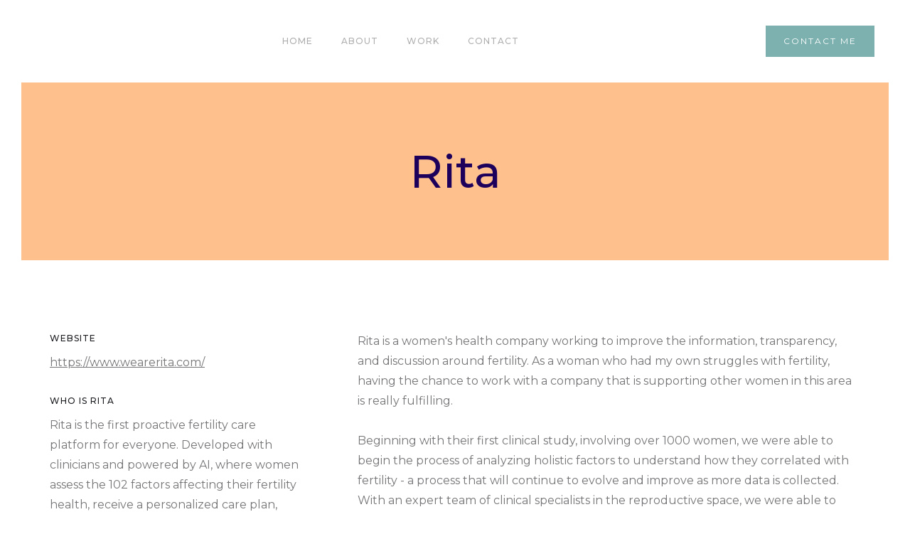

--- FILE ---
content_type: text/html; charset=utf-8
request_url: https://katieannbaker.com/work/rita-project-spotlight
body_size: 3121
content:
<!DOCTYPE html><!--  This site was created in Webflow. https://www.webflow.com  -->
<!--  Last Published: Thu Apr 06 2023 18:13:48 GMT+0000 (Coordinated Universal Time)  -->
<html data-wf-page="642c8ce6e0feae2ba4482463" data-wf-site="642c8ce6e0feae4684482453">
<head>
  <meta charset="utf-8">
  <title>Rita Project Spotlight</title>
  <meta content="Rita is the first proactive fertility care platform for everyone. Developed with clinicians and powered by AI, where women assess the 102 factors affecting their fertility health, receive a personalized care plan, and address any issues as early as possible." name="description">
  <meta content="Rita Project Spotlight" property="og:title">
  <meta content="Rita is the first proactive fertility care platform for everyone. Developed with clinicians and powered by AI, where women assess the 102 factors affecting their fertility health, receive a personalized care plan, and address any issues as early as possible." property="og:description">
  <meta content="Rita Project Spotlight" property="twitter:title">
  <meta content="Rita is the first proactive fertility care platform for everyone. Developed with clinicians and powered by AI, where women assess the 102 factors affecting their fertility health, receive a personalized care plan, and address any issues as early as possible." property="twitter:description">
  <meta property="og:type" content="website">
  <meta content="summary_large_image" name="twitter:card">
  <meta content="width=device-width, initial-scale=1" name="viewport">
  <link href="/static/css/normalize.css" rel="stylesheet" type="text/css">
  <link href="/static/css/webflow.css" rel="stylesheet" type="text/css">
  <link href="/static/css/katies-consulting-site.webflow.css" rel="stylesheet" type="text/css">
  <link href="https://fonts.googleapis.com" rel="preconnect">
  <link href="https://fonts.gstatic.com" rel="preconnect" crossorigin="anonymous">
  <script src="https://ajax.googleapis.com/ajax/libs/webfont/1.6.26/webfont.js" type="text/javascript"></script>
  <script type="text/javascript">WebFont.load({  google: {    families: ["Montserrat:100,100italic,200,200italic,300,300italic,400,400italic,500,500italic,600,600italic,700,700italic,800,800italic,900,900italic","Lato:100,100italic,300,300italic,400,400italic,700,700italic,900,900italic"]  }});</script>
  <!-- [if lt IE 9]><script src="https://cdnjs.cloudflare.com/ajax/libs/html5shiv/3.7.3/html5shiv.min.js" type="text/javascript"></script><![endif] -->
  <script type="text/javascript">!function(o,c){var n=c.documentElement,t=" w-mod-";n.className+=t+"js",("ontouchstart"in o||o.DocumentTouch&&c instanceof DocumentTouch)&&(n.className+=t+"touch")}(window,document);</script>
  <link href="/static/images/favicon.ico" rel="shortcut icon" type="image/x-icon">
  <link href="/static/images/webclip.png" rel="apple-touch-icon">
</head>
<body>
  <div data-collapse="medium" data-animation="default" data-duration="400" data-easing="ease" data-easing2="ease" role="banner" class="navigation w-nav">
    <div class="navigation-wrap">
      <a href="/" class="logo-link w-nav-brand"></a>
      <div class="menu">
        <nav role="navigation" class="navigation-items navigation-item w-nav-menu">
          <a href="/" class="navigation-item w-inline-block">Home</a>
          <a href="/about" class="navigation-item w-nav-link">About</a>
          <a href="/projects" class="navigation-item w-nav-link">Work</a>
          <a href="/contact" class="navigation-item w-nav-link">Contact</a>
        </nav>
        <div class="menu-button w-nav-button"><img src="/static/images/menu-icon_1menu-icon.png" width="22" alt="" class="menu-icon"></div>
      </div>
      <a href="/contact" class="button cc-contact-us w-inline-block">
        <div>Contact Me</div>
      </a>
    </div>
  </div>
  <div class="section cc-home-wrap">
    <div class="project-overview-header cc-project-2-header">
      <div class="intro-content">
        <div class="heading-jumbo rita">Rita<br></div>
      </div>
    </div>
  </div>
  <div class="section">
    <div class="container">
      <div class="w-layout-grid project-details-grid">
        <div id="w-node-_421df62a-c217-12af-eee8-27f88a387918-a4482463">
          <div class="details-wrap">
            <div class="label">Website</div>
            <a href="https://www.wearerita.com/" target="_blank" class="w-inline-block">
              <div class="paragraph-light">https://www.wearerita.com/</div>
            </a>
          </div>
          <div class="details-wrap">
            <div class="label">WHO Is Rita</div>
            <div class="paragraph-light">Rita is the first proactive fertility care platform for everyone. Developed with clinicians and powered by AI, where women assess the 102 factors affecting their fertility health, receive a personalized care plan, and address any issues as early as possible.</div>
          </div>
        </div>
        <div id="w-node-_421df62a-c217-12af-eee8-27f88a387928-a4482463" class="paragraph-light">Rita is a women&#x27;s health company working to improve the information, transparency, and discussion around fertility. As a woman who had my own struggles with fertility, having the chance to work with a company that is supporting other women in this area is really fulfilling.<br>‍<br>Beginning with their first clinical study, involving over 1000 women, we were able to begin the process of analyzing holistic factors to understand how they correlated with fertility - a process that will continue to evolve and improve as more data is collected. With an expert team of clinical specialists in the reproductive space, we were able to create a set of 102 factors, derived from this questionnaire and based on the latest scientific knowledge, and produce actionable next steps for women who are starting or struggling with their journey.<br><br>We were also able to identify multifactorial patterns that were associated with various levels of difficulty with fertility. This is the early stages of looking at female health through a broader lens, while also getting the benefit of AI to locate low level patterns. In conjunction with the medical expertise, this work has the potential to offer a lot of insights into a process that can feel unclear and confusing to those going through it.<br><br>The breadth of this data comes with its own set of challenges, especially when it comes to interpretability. This is something that will improve as more data is collected, and Rita&#x27;s product MVP is set up to do exactly that. They have launched an application that gives women access to a personalized care plan using the 102 factors that they developed. Through this application, they will be able to continue to collect holistic data throughout the fertility journey and use this data to further improve the insights that they provide to their users.<br><br>I&#x27;m incredibly grateful to have been able to be a part of this product. I lead the original clinical study, analyzed and model the data directly, and created a backend system that supports the insights - the factor definitions produced, as well as the probabilistic model used to assess the likelihood of challenges. The nature of this product, in that the factor definitions and modeling approach is expected to quickly evolve through continued iterations, created a fun challenge in how the backend system needed to be designed. Extensible code and externalizing logical definitions as metadata will enable the company, and the interpretation of its customers data, to quickly adapt to new insights.<br><br>I&#x27;m excited for all of the ways that this company will improve women&#x27;s health and empower those that are reproductively able with information!<br>‍</div>
      </div>
    </div>
  </div>
  <div class="section">
    <div class="container"></div>
  </div>
  <div class="section cc-cta">
    <div class="container">
      <div class="cta-wrap">
        <div>
          <div class="cta-text">
            <div class="heading-jumbo-small">Want help getting more out of your data?<br></div>
            <div class="paragraph-bigger cc-bigger-light">I&#x27;d love to help you incorporate best data practices into your business and help you meet your data goals!<br></div>
          </div>
          <a href="/contact" class="button cc-jumbo-button w-inline-block">
            <div>Start Now</div>
          </a>
        </div>
      </div>
    </div>
  </div>
  <div class="section">
    <div class="w-container"></div>
    <div class="container"></div>
  </div>
  <script src="https://d3e54v103j8qbb.cloudfront.net/js/jquery-3.5.1.min.dc5e7f18c8.js?site=642c8ce6e0feae4684482453" type="text/javascript" integrity="sha256-9/aliU8dGd2tb6OSsuzixeV4y/faTqgFtohetphbbj0=" crossorigin="anonymous"></script>
  <script src="/static/js/webflow.js" type="text/javascript"></script>
  <!-- [if lte IE 9]><script src="https://cdnjs.cloudflare.com/ajax/libs/placeholders/3.0.2/placeholders.min.js"></script><![endif] -->
<script defer src="https://static.cloudflareinsights.com/beacon.min.js/vcd15cbe7772f49c399c6a5babf22c1241717689176015" integrity="sha512-ZpsOmlRQV6y907TI0dKBHq9Md29nnaEIPlkf84rnaERnq6zvWvPUqr2ft8M1aS28oN72PdrCzSjY4U6VaAw1EQ==" data-cf-beacon='{"version":"2024.11.0","token":"315cf00ad23f439fb2cefeb24fb951cf","r":1,"server_timing":{"name":{"cfCacheStatus":true,"cfEdge":true,"cfExtPri":true,"cfL4":true,"cfOrigin":true,"cfSpeedBrain":true},"location_startswith":null}}' crossorigin="anonymous"></script>
</body>
</html>

--- FILE ---
content_type: text/css; charset=utf-8
request_url: https://katieannbaker.com/static/css/katies-consulting-site.webflow.css
body_size: 5527
content:
.w-layout-grid {
  display: -ms-grid;
  display: grid;
  grid-auto-columns: 1fr;
  -ms-grid-columns: 1fr 1fr;
  grid-template-columns: 1fr 1fr;
  -ms-grid-rows: auto auto;
  grid-template-rows: auto auto;
  grid-row-gap: 16px;
  grid-column-gap: 16px;
}



body {
  font-family: Montserrat, sans-serif;
  color: #1a1b1f;
  font-size: 16px;
  line-height: 28px;
  font-weight: 400;
}

h1 {
  margin-top: 20px;
  margin-bottom: 15px;
  font-size: 44px;
  line-height: 62px;
  font-weight: 400;
}

h2 {
  margin-top: 10px;
  margin-bottom: 10px;
  font-size: 36px;
  line-height: 50px;
  font-weight: 400;
}

h3 {
  margin-top: 10px;
  margin-bottom: 10px;
  font-size: 30px;
  line-height: 46px;
  font-weight: 400;
}

h4 {
  margin-top: 10px;
  margin-bottom: 10px;
  font-size: 24px;
  line-height: 38px;
  font-weight: 400;
}

h5 {
  margin-top: 10px;
  margin-bottom: 10px;
  font-size: 20px;
  line-height: 34px;
  font-weight: 500;
}

h6 {
  margin-top: 10px;
  margin-bottom: 10px;
  font-size: 16px;
  line-height: 28px;
  font-weight: 500;
}

p {
  margin-bottom: 10px;
}

a {
  display: block;
  transition: opacity 200ms ease;
  color: #1a1b1f;
  text-decoration: underline;
}

a:hover {
  color: #32343a;
}

a:active {
  color: #43464d;
}

ul {
  margin-top: 20px;
  margin-bottom: 10px;
  padding-left: 40px;
  list-style-type: disc;
}

li {
  margin-bottom: 10px;
}

img {
  display: block;
}

label {
  margin-bottom: 10px;
  font-size: 12px;
  line-height: 20px;
  font-weight: 500;
  letter-spacing: 1px;
  text-transform: uppercase;
}

blockquote {
  margin-top: 25px;
  margin-bottom: 25px;
  padding: 15px 30px;
  border-left: 5px solid #e2e2e2;
  font-size: 20px;
  line-height: 34px;
}

figcaption {
  margin-top: 5px;
  opacity: 1;
  font-size: 14px;
  line-height: 26px;
  text-align: center;
}

.divider {
  height: 1px;
  background-color: #eee;
}

.styleguide-content-wrap {
  text-align: center;
}

.section {
  margin-right: 30px;
  margin-left: 30px;
}

.section.cc-cta {
  padding-right: 80px;
  padding-left: 80px;
  background-color: #f4f4f4;
}

.styleguide-block {
  display: block;
  margin-top: 80px;
  margin-bottom: 80px;
  flex-direction: column;
  align-items: center;
  text-align: left;
}

.container {
  width: 100%;
  max-width: 1140px;
  margin-right: auto;
  margin-left: auto;
}

.paragraph-tiny {
  font-size: 12px;
  line-height: 20px;
}

.paragraph-bigger {
  margin-bottom: 10px;
  opacity: 1;
  font-size: 20px;
  line-height: 34px;
  font-weight: 400;
}

.paragraph-bigger.cc-bigger-light {
  opacity: 0.6;
}

.paragraph-bigger.cc-bigger-white-light {
  opacity: 0.6;
}

.button {
  padding: 12px 25px;
  border-radius: 0px;
  background-color: #7cb1af;
  transition: background-color 400ms ease, opacity 400ms ease, color 400ms ease;
  color: #fff;
  font-size: 12px;
  line-height: 20px;
  letter-spacing: 2px;
  text-decoration: none;
  text-transform: uppercase;
}

.button:hover {
  background-color: #6b8086;
  color: #fff;
}

.button:active {
  background-color: #a5a6a7;
}

.button:disabled {
  background-color: #6b8086;
  color: #fff;
}

.button.cc-jumbo-button {
  padding: 16px 35px;
  font-size: 14px;
  line-height: 26px;
}

.button.cc-jumbo-button.cc-jumbo-white {
  background-color: #fff;
  color: #000;
}

.button.cc-jumbo-button.cc-jumbo-white:hover {
  background-color: #f1f1f1;
}

.button.cc-jumbo-button.cc-jumbo-white:active {
  background-color: #e1e1e1;
}

.button.cc-contact-us {
  position: relative;
  z-index: 5;
  background-color: #7cb1af;
}

.button.cc-white-button {
  padding: 16px 35px;
  background-color: #fff;
  color: #202020;
  font-size: 14px;
  line-height: 26px;
}

.button.cc-white-button:hover {
  background-color: hsla(0, 0%, 100%, 0.8);
}

.button.cc-white-button:active {
  background-color: hsla(0, 0%, 100%, 0.9);
}

.label {
  margin-bottom: 10px;
  font-size: 12px;
  line-height: 20px;
  font-weight: 500;
  letter-spacing: 1px;
  text-transform: uppercase;
}

.label.cc-styleguide-label {
  margin-bottom: 25px;
}

.label.cc-light {
  opacity: 0.6;
}

.label.cc-blog-date {
  margin-top: 20px;
  opacity: 0.6;
}

.heading-jumbo-tiny {
  margin-top: 10px;
  margin-bottom: 10px;
  font-size: 18px;
  line-height: 32px;
  font-weight: 500;
  text-transform: uppercase;
}

.rich-text {
  width: 70%;
  margin-right: auto;
  margin-bottom: 100px;
  margin-left: auto;
}

.rich-text p {
  margin-top: 15px;
  margin-bottom: 25px;
  opacity: 0.6;
}

.rich-text figcaption {
  opacity: 0.6;
}

.rich-text figure {
  margin-top: 25px;
  padding-bottom: 20px;
}

.paragraph-light {
  opacity: 0.6;
}

.heading-jumbo {
  margin-top: 10px;
  margin-bottom: 10px;
  font-family: Montserrat, sans-serif;
  color: #fff;
  font-size: 64px;
  line-height: 80px;
  font-weight: 500;
  text-transform: none;
}

.heading-jumbo.rita {
  font-family: Montserrat, sans-serif;
  color: #1d005b;
}

.heading-jumbo-small {
  margin-top: 10px;
  margin-bottom: 15px;
  color: #1a1b1f;
  font-size: 36px;
  line-height: 50px;
  font-weight: 400;
  text-transform: none;
}

.styleguide-button-wrap {
  margin-top: 10px;
  margin-bottom: 10px;
}

.styleguide-header-wrap {
  display: flex;
  height: 460px;
  padding: 30px;
  flex-direction: column;
  justify-content: center;
  align-items: center;
  background-color: #1a1b1f;
  color: #fff;
  text-align: center;
}

.paragraph-small {
  font-size: 14px;
  line-height: 26px;
}

.logo-link {
  z-index: 1;
}

.logo-link:hover {
  opacity: 0.8;
}

.logo-link:active {
  opacity: 0.7;
}

.menu {
  position: relative;
  left: 0%;
  top: 0%;
  right: 0%;
  bottom: 0%;
  z-index: 0;
  display: flex;
  justify-content: center;
  align-items: center;
}

.navigation-wrap {
  position: relative;
  display: flex;
  justify-content: space-between;
  align-items: center;
  flex: 1;
}

.navigation {
  display: flex;
  padding: 30px 50px;
  align-items: center;
  background-color: transparent;
}

.navigation-item {
  position: relative;
  padding: 9px 20px;
  opacity: 0.6;
  font-size: 12px;
  line-height: 20px;
  font-weight: 500;
  letter-spacing: 1px;
  text-decoration: none;
  text-transform: uppercase;
}

.navigation-item:hover {
  opacity: 0.9;
}

.navigation-item:active {
  opacity: 0.8;
}

.navigation-item.w--current {
  opacity: 1;
  color: #1a1b1f;
  font-weight: 600;
}

.navigation-item.w--current:hover {
  opacity: 0.8;
  color: #32343a;
}

.navigation-item.w--current:active {
  opacity: 0.7;
  color: #32343a;
}

.logo-image {
  display: block;
}

.navigation-items {
  display: flex;
  justify-content: center;
  align-items: center;
  flex: 0 0 auto;
}

.footer-wrap {
  display: flex;
  padding-top: 70px;
  padding-bottom: 70px;
  justify-content: center;
  align-items: center;
}

.webflow-link {
  display: flex;
  align-items: center;
  opacity: 0.5;
  transition: opacity 400ms ease;
  text-decoration: none;
}

.webflow-link:hover {
  opacity: 1;
}

.webflow-link:active {
  opacity: 0.8;
}

.webflow-logo-tiny {
  margin-top: -2px;
  margin-right: 8px;
}

.cta-text {
  width: 70%;
  margin-right: auto;
  margin-bottom: 35px;
  margin-left: auto;
}

.cta-wrap {
  display: flex;
  padding-top: 110px;
  padding-bottom: 120px;
  justify-content: center;
  text-align: center;
}

.intro-header {
  display: flex;
  height: 620px;
  margin-bottom: 100px;
  justify-content: center;
  align-items: center;
  background-color: #f4f4f4;
  background-image: linear-gradient(162deg, #7cb1af 28%, #fff);
  color: #fff;
}

.intro-header.cc-subpage {
  height: 250px;
  background-color: transparent;
  background-image: linear-gradient(162deg, #7cb1af 28%, #fff);
  color: #fff;
  background-clip: border-box;
  -webkit-text-fill-color: inherit;
}

.intro-content {
  width: 70%;
  max-width: 1140px;
  text-align: center;
}

.intro-content.cc-homepage {
  margin-bottom: 20px;
}

.motto-wrap {
  width: 80%;
  margin-right: auto;
  margin-bottom: 85px;
  margin-left: auto;
  text-align: center;
}

.about-story-wrap {
  width: 80%;
  margin: 80px auto;
  text-align: center;
}

.our-services-grid {
  margin-bottom: 120px;
  margin-left: 0px;
  grid-column-gap: 20px;
  grid-row-gap: 20px;
  -ms-grid-rows: auto 20px auto;
      grid-template-areas: ". . ."
    ". . .";
  -ms-grid-columns: 1fr 20px 1fr 20px 1fr;
  grid-template-columns: 1fr 1fr 1fr;
}

.section-heading-wrap {
  margin-top: 80px;
  margin-bottom: 80px;
  text-align: center;
}

.service-icon {
  position: static;
  display: block;
  margin-bottom: 30px;
  float: none;
  color: #1a1b1f;
  text-align: left;
}

.service-icon.tribe {
  padding-right: 10px;
  padding-left: 10px;
}

.service-icon.m2catalyst {
  padding: 10px 20px;
}

.service-icon.bib {
  padding: 10px 20px;
}

.status-message {
  padding: 9px 30px;
  background-color: #202020;
  color: #fff;
  font-size: 14px;
  line-height: 26px;
  text-align: center;
}

.status-message.cc-success-message {
  background-color: #12b878;
}

.status-message.cc-error-message {
  background-color: #db4b68;
}

.status-message.cc-no-data {
  display: block;
  width: 70%;
  margin: 100px auto;
}

.contact-form-wrap {
  padding: 45px 50px 50px;
  border-style: solid;
  border-width: 1px;
  border-color: #eee;
}

.contact-form-grid {
  margin-top: 100px;
  margin-bottom: 100px;
  align-items: start;
  grid-column-gap: 80px;
  grid-row-gap: 30px;
      grid-template-areas: ". .";
  -ms-grid-columns: 2.5fr 80px 1fr;
  grid-template-columns: 2.5fr 1fr;
  -ms-grid-rows: auto;
  grid-template-rows: auto;
}

.details-wrap {
  margin-bottom: 30px;
}

.get-in-touch-form {
  display: flex;
  flex-direction: column;
}

.text-field {
  margin-bottom: 18px;
  padding: 21px 20px;
  border: 1px solid #e4e4e4;
  border-radius: 0px;
  transition: border-color 400ms ease;
  font-size: 14px;
  line-height: 26px;
}

.text-field:hover {
  border-color: #e3e6eb;
}

.text-field:active {
  border-color: #43464d;
}

.text-field:focus {
  border-color: #43464d;
}

.text-field::-moz-placeholder {
  color: rgba(50, 52, 58, 0.4);
}

.text-field::-ms-input-placeholder {
  color: rgba(50, 52, 58, 0.4);
}

.text-field::placeholder {
  color: rgba(50, 52, 58, 0.4);
}

.text-field.cc-contact-field {
  margin-bottom: 25px;
}

.text-field.cc-textarea {
  height: 200px;
  padding-top: 12px;
}

.contact-form {
  display: flex;
  width: 100%;
  margin-right: auto;
  margin-bottom: 0px;
  margin-left: auto;
  flex-direction: column;
  align-items: stretch;
}

.contact-form-heading-wrap {
  margin-bottom: 40px;
}

.contact-heading {
  margin-top: 0px;
  margin-bottom: 15px;
  font-weight: 400;
}

.map {
  height: 460px;
  margin-bottom: 100px;
  line-height: 20px;
}

.contact-team-name-wrap {
  margin-bottom: 30px;
}

.our-contacts {
  margin-bottom: 120px;
  grid-column-gap: 80px;
  grid-row-gap: 60px;
      grid-template-areas: ". . .";
  -ms-grid-columns: 1fr 80px 1fr 80px 1fr;
  grid-template-columns: 1fr 1fr 1fr;
  -ms-grid-rows: auto;
  grid-template-rows: auto;
  text-align: center;
}

.contact-team-details-wrap {
  margin-top: 30px;
}

.contact-team-pic {
  height: 150px;
  margin-bottom: 30px;
  background-color: #f4f4f4;
}

.team-pic {
  width: 100%;
  height: 420px;
  margin-bottom: 40px;
  background-color: #f4f4f4;
}

.team-members {
  margin-bottom: 60px;
  grid-column-gap: 30px;
  grid-row-gap: 30px;
  -ms-grid-rows: auto 30px auto;
      grid-template-areas: ". . ."
    ". . .";
  -ms-grid-columns: 1fr 30px 1fr 30px 1fr;
  grid-template-columns: 1fr 1fr 1fr;
}

.team-member-title-wrap {
  display: flex;
  width: 100%;
  margin-bottom: 60px;
  flex-direction: column;
  justify-content: center;
  align-items: center;
}

.team-member-name {
  margin-bottom: 5px;
  opacity: 1;
  font-size: 20px;
  line-height: 34px;
  font-weight: 400;
}

.project-cover-pic {
  width: auto;
  padding: 20px 60px;
  background-color: transparent;
  text-align: left;
}

.project-cover-pic.botkeeper {
  width: auto;
  height: 200px;
  background-color: transparent;
  text-align: left;
}

.project-cover-pic.rita {
  width: auto;
  height: 200px;
  padding: 0px;
}

.projects-grid {
  margin-bottom: 60px;
  grid-column-gap: 30px;
  grid-row-gap: 30px;
      grid-template-areas: "Area";
  -ms-grid-columns: 1fr;
  grid-template-columns: 1fr;
  -ms-grid-rows: auto 30px auto;
  grid-template-rows: auto auto;
}

.project-name-wrap {
  display: flex;
  width: 100%;
  margin-bottom: 0px;
  flex-direction: column;
  justify-content: center;
  align-items: center;
  text-align: center;
}

.project-name-link {
  margin-bottom: 0px;
  font-size: 20px;
  line-height: 34px;
  font-weight: 400;
  text-decoration: none;
}

.project-name-link:hover {
  opacity: 0.8;
}

.project-name-link:active {
  opacity: 0.7;
}

.project-cover-link {
  overflow: visible;
  width: 100%;
  min-width: 100%;
  margin-bottom: 40px;
}

.project-cover-link:hover {
  opacity: 0.8;
}

.project-cover-link:active {
  opacity: 0.7;
}

.project-overview-header {
  display: flex;
  height: 250px;
  margin-bottom: 100px;
  justify-content: center;
  align-items: center;
  background-color: #0781aa;
  color: #fff;
}

.project-overview-header.cc-project-2-header {
  background-color: #fec08d;
}

.project-overview-header.cc-project-3-header {
  background-image: url('../images/portfolio-3---wide.svg');
  background-size: cover;
}

.project-details-grid {
  margin-top: 100px;
  margin-bottom: 100px;
  align-items: start;
  grid-column-gap: 80px;
  grid-row-gap: 30px;
      grid-template-areas: ". .";
  -ms-grid-columns: 1fr 80px 2fr;
  grid-template-columns: 1fr 2fr;
  -ms-grid-rows: auto;
  grid-template-rows: auto;
}

.project-pics {
  margin-bottom: 120px;
}

.detail-image {
  width: 100%;
  margin-bottom: 30px;
}

.blog-detail-header-wrap {
  width: 70%;
  margin: 60px auto;
}

.detail-header-image {
  display: block;
  width: auto;
  height: auto;
  margin-bottom: 60px;
  background-image: url('https://d3e54v103j8qbb.cloudfront.net/img/background-image.svg');
  background-position: 0px 0px;
  background-size: cover;
}

.detail-header-image.w--current {
  margin-bottom: 60px;
}

.blog-list-wrap {
  margin-bottom: 100px;
}

.blog-item {
  display: block;
  margin-right: auto;
  margin-bottom: 80px;
  margin-left: auto;
  flex-direction: column;
  justify-content: center;
  text-align: center;
}

.blog-preview-image {
  display: block;
  width: auto;
  height: auto;
  margin-bottom: 45px;
  background-image: url('https://d3e54v103j8qbb.cloudfront.net/img/background-image.svg');
  background-position: 0px 0px;
  background-size: cover;
  transition: opacity 600ms ease;
}

.blog-preview-image:hover {
  opacity: 0.8;
}

.blog-preview-image:active {
  opacity: 0.7;
}

.blog-summary-wrap {
  width: 70%;
  margin-right: auto;
  margin-bottom: 20px;
  margin-left: auto;
  text-align: left;
}

.blog-heading-link {
  margin-bottom: 10px;
  font-size: 30px;
  line-height: 46px;
  font-weight: 400;
  text-decoration: none;
}

.blog-heading-link:hover {
  opacity: 0.8;
}

.blog-heading-link:active {
  opacity: 0.7;
}

.contact-email-link {
  margin-bottom: 5px;
  opacity: 0.6;
}

.contact-email-link:hover {
  opacity: 1;
}

.contact-email-link:active {
  opacity: 0.8;
}

.protected-form {
  display: flex;
  flex-direction: column;
}

.protected-wrap {
  display: flex;
  padding-top: 90px;
  padding-bottom: 100px;
  justify-content: center;
}

.protected-heading {
  margin-bottom: 30px;
}

.utility-page-wrap {
  display: flex;
  width: 100vw;
  height: 100vh;
  max-height: 100%;
  max-width: 100%;
  padding: 30px;
  justify-content: center;
  align-items: center;
  color: #fff;
  text-align: center;
}

._404-wrap {
  display: flex;
  width: 100%;
  height: 100%;
  padding: 30px;
  flex-direction: column;
  justify-content: center;
  align-items: center;
  background-color: #f4f4f4;
  background-image: linear-gradient(162deg, #7cb1af 28%, #fff);
}

._404-content-wrap {
  margin-bottom: 20px;
}

.home-content-wrap {
  margin-top: 80px;
  margin-bottom: 120px;
}

.home-section-wrap {
  margin-bottom: 30px;
}

.section-heading {
  margin-top: 10px;
  margin-bottom: 20px;
  color: #1a1b1f;
  font-weight: 400;
}

.about-grid {
  margin-bottom: 80px;
  align-items: center;
  grid-column-gap: 80px;
  grid-row-gap: 30px;
      grid-template-areas: ". .";
  -ms-grid-columns: 1fr 80px 0.75fr;
  grid-template-columns: 1fr 0.75fr;
  -ms-grid-rows: auto;
  grid-template-rows: auto;
}

.about-grid.cc-about-2 {
      grid-template-areas: ". .";
  -ms-grid-columns: 2fr 1fr;
  grid-template-columns: 2fr 1fr;
}

.intro-text {
  width: 80%;
  margin-right: auto;
  margin-bottom: 35px;
  margin-left: auto;
}

.collection-wrap {
  display: flex;
  margin-right: -15px;
  margin-left: -15px;
  justify-content: center;
  flex-wrap: wrap;
  align-items: flex-start;
  align-content: flex-start;
}

.work-heading {
  margin-top: 10px;
  margin-bottom: 20px;
  color: #334747;
  font-weight: 400;
}

.blog-heading {
  margin-bottom: 60px;
  text-align: center;
}

.blog-preview-wrap {
  width: 33.33%;
  padding-right: 45px;
  padding-bottom: 30px;
  padding-left: 15px;
}

.collection-list-wrapper {
  margin-bottom: 120px;
}

.business-article-heading {
  margin-top: 10px;
  margin-bottom: 10px;
  font-size: 24px;
  line-height: 38px;
  font-weight: 500;
  text-decoration: none;
}

.business-article-heading:hover {
  opacity: 0.8;
}

.business-article-heading:active {
  opacity: 0.7;
}

._w-lightbox-caption {
  background-color: rgba(0, 0, 0, 0.6);
}

.body {
  font-family: Lato, sans-serif;
}

.text-block {
  color: #7cb1af;
}

.link-block {
  text-decoration: underline;
}

.image {
  overflow: visible;
  -o-object-fit: contain;
     object-fit: contain;
}

.client-grid {
  margin-bottom: 120px;
  margin-left: 0px;
  grid-column-gap: 20px;
  grid-row-gap: 20px;
  -ms-grid-rows: auto 20px auto;
      grid-template-areas: ". . ."
    ". . .";
  -ms-grid-columns: 1fr 20px 1fr 20px 1fr 20px 1fr;
  grid-template-columns: 1fr 1fr 1fr 1fr;
}

.div-block {
  background-color: #00445e;
}

.div-block.botkeeper {
  width: 100%;
  text-align: left;
}

.div-block-2 {
  width: 100%;
}

.container-2 {
  display: flex;
  overflow: visible;
  justify-content: center;
  align-items: center;
  background-color: #00445e;
  -o-object-fit: fill;
     object-fit: fill;
}

.container-3 {
  display: flex;
  justify-content: center;
  align-items: center;
  background-color: #fec08d;
}

.div-block-3 {
  width: 100%;
}

.container-4 {
  display: -ms-grid;
  display: grid;
  min-height: 0px;
  margin-bottom: 60px;
  grid-auto-columns: 1fr;
  grid-column-gap: 16px;
  grid-row-gap: 16px;
  -ms-grid-columns: 1fr 1fr 1fr;
  grid-template-columns: 1fr 1fr 1fr;
  -ms-grid-rows: auto;
  grid-template-rows: auto;
}

.heading {
  min-width: 24px;
}

@media screen and (max-width: 991px) {
  .section.cc-cta {
    padding-right: 0px;
    padding-left: 0px;
  }

  .styleguide-block {
    text-align: center;
  }

  .button {
    justify-content: center;
  }

  .button.cc-contact-us {
    display: none;
  }

  .heading-jumbo {
    font-size: 56px;
    line-height: 70px;
  }

  .logo-link.w--current {
    flex: 1;
  }

  .menu-icon {
    display: block;
  }

  .menu {
    position: static;
    margin-left: 30px;
  }

  .navigation-wrap {
    background-color: #fff;
  }

  .navigation {
    padding: 25px 30px;
  }

  .navigation-item {
    padding: 15px 30px;
    transition: background-color 400ms ease, opacity 400ms ease, color 400ms ease;
    text-align: center;
  }

  .navigation-item:hover {
    background-color: #f7f8f9;
  }

  .navigation-item:active {
    background-color: #eef0f3;
  }

  .menu-button {
    padding: 0px;
  }

  .menu-button.w--open {
    background-color: transparent;
  }

  .navigation-items {
    background-color: #fff;
  }

  .cta-text {
    width: auto;
  }

  .cta-wrap {
    width: auto;
    padding: 80px 50px 90px;
  }

  .our-services-grid {
    width: 80%;
    margin-right: auto;
    margin-left: auto;
        grid-template-areas: ". ."
      ". ."
      ". .";
    -ms-grid-columns: 1fr 1fr;
    grid-template-columns: 1fr 1fr;
    -ms-grid-rows: auto auto auto;
    grid-template-rows: auto auto auto;
    text-align: center;
  }

  .service-icon {
    display: inline-block;
  }

  .contact-form-grid {
    width: 80%;
    margin-right: auto;
    margin-left: auto;
    grid-row-gap: 50px;
        grid-template-areas: "."
      ".";
    -ms-grid-columns: 1fr;
    grid-template-columns: 1fr;
    -ms-grid-rows: auto 50px auto;
    grid-template-rows: auto auto;
    text-align: center;
  }

  .get-in-touch-form {
    text-align: left;
  }

  .our-contacts {
    width: 80%;
    margin-right: auto;
    margin-left: auto;
        grid-template-areas: "."
      "."
      ".";
    -ms-grid-columns: 1fr;
    grid-template-columns: 1fr;
    -ms-grid-rows: auto auto auto;
    grid-template-rows: auto auto auto;
  }

  .team-members {
        grid-template-areas: ". ."
      ". ."
      ". .";
    -ms-grid-columns: 1fr 1fr;
    grid-template-columns: 1fr 1fr;
    -ms-grid-rows: auto auto auto;
    grid-template-rows: auto auto auto;
  }

  .team-member-title-wrap {
    margin-bottom: 30px;
  }

  .project-cover-pic.botkeeper {
    -o-object-fit: scale-down;
       object-fit: scale-down;
  }

  .project-cover-pic.rita {
    -o-object-fit: scale-down;
       object-fit: scale-down;
  }

  .project-details-grid {
    width: 80%;
    margin-right: auto;
    margin-left: auto;
    grid-row-gap: 50px;
        grid-template-areas: "."
      ".";
    -ms-grid-columns: 1fr;
    grid-template-columns: 1fr;
    -ms-grid-rows: auto 50px auto;
    grid-template-rows: auto auto;
    text-align: center;
  }

  .blog-detail-header-wrap {
    width: 70%;
  }

  .detail-header-image {
    height: 460px;
  }

  .blog-item {
    width: 80%;
  }

  .blog-preview-image {
    height: 460px;
  }

  .blog-summary-wrap {
    width: 100%;
  }

  .about-grid {
    grid-row-gap: 50px;
        grid-template-areas: "."
      ".";
    -ms-grid-columns: 1fr;
    grid-template-columns: 1fr;
    -ms-grid-rows: auto 50px auto;
    grid-template-rows: auto auto;
    text-align: center;
  }

  .about-grid.cc-about-2 {
        grid-template-areas: "."
      ".";
    -ms-grid-columns: 1fr;
    grid-template-columns: 1fr;
  }

  .intro-text {
    width: auto;
  }

  .collection-wrap {
    margin-right: 0px;
    margin-left: 0px;
    flex-direction: column;
    flex-wrap: nowrap;
    align-items: center;
  }

  .blog-preview-wrap {
    width: 80%;
    padding-right: 15px;
    text-align: center;
  }

  .client-grid {
    width: 80%;
    margin-right: auto;
    margin-left: auto;
        grid-template-areas: ". ."
      ". ."
      ". .";
    -ms-grid-columns: 1fr 1fr;
    grid-template-columns: 1fr 1fr;
    -ms-grid-rows: auto auto auto;
    grid-template-rows: auto auto auto;
    text-align: center;
  }
}

@media screen and (max-width: 767px) {
  .section {
    margin-right: 15px;
    margin-left: 15px;
  }

  .section.cc-cta {
    padding: 15px;
  }

  .section.cc-home-wrap {
    margin-right: 15px;
    margin-left: 15px;
  }

  .section.cc-store-home-wrap {
    margin-right: 15px;
    margin-left: 15px;
  }

  .container {
    text-align: center;
  }

  .paragraph-bigger {
    font-size: 16px;
    line-height: 28px;
  }

  .rich-text {
    width: 90%;
    max-width: 470px;
    text-align: left;
  }

  .heading-jumbo {
    font-size: 50px;
    line-height: 64px;
  }

  .heading-jumbo-small {
    font-size: 30px;
    line-height: 52px;
  }

  .logo-link {
    padding-left: 0px;
  }

  .navigation {
    padding: 20px 30px;
  }

  .cta-wrap {
    padding-right: 30px;
    padding-left: 30px;
  }

  .intro-content {
    width: 80%;
  }

  .our-services-grid {
    grid-row-gap: 60px;
        grid-template-areas: "."
      "."
      "."
      "."
      "."
      ".";
    -ms-grid-columns: 1fr;
    grid-template-columns: 1fr;
    -ms-grid-rows: auto 60px auto 60px auto 60px auto 60px auto 60px auto;
    grid-template-rows: auto auto auto auto auto auto;
  }

  .status-message.cc-no-data {
    width: 80%;
    max-width: 470px;
  }

  .contact-form-wrap {
    padding: 30px;
  }

  .text-field.cc-contact-field {
    text-align: left;
  }

  .text-field.cc-textarea {
    text-align: left;
  }

  .team-pic {
    height: 300px;
    margin-bottom: 30px;
  }

  .team-member-name {
    font-size: 16px;
    line-height: 28px;
  }

  .project-cover-pic.botkeeper {
    height: 150px;
  }

  .project-cover-pic.rita {
    overflow: visible;
    height: 150px;
    max-height: none;
    -o-object-fit: contain;
       object-fit: contain;
  }

  .project-name-wrap {
    margin-bottom: 30px;
  }

  .project-name-link {
    font-size: 16px;
    line-height: 28px;
  }

  .detail-image {
    margin-bottom: 15px;
  }

  .blog-detail-header-wrap {
    width: 90%;
    max-width: 470px;
    text-align: left;
  }

  .blog-item {
    width: 90%;
    max-width: 470px;
  }

  .blog-summary-wrap {
    text-align: center;
  }

  .utility-page-wrap {
    padding: 15px;
  }

  ._404-wrap {
    padding: 30px;
  }

  .client-grid {
    grid-row-gap: 60px;
        grid-template-areas: "."
      "."
      "."
      "."
      "."
      ".";
    -ms-grid-columns: 1fr;
    grid-template-columns: 1fr;
    -ms-grid-rows: auto 60px auto 60px auto 60px auto 60px auto 60px auto;
    grid-template-rows: auto auto auto auto auto auto;
  }
}

@media screen and (max-width: 479px) {
  h1 {
    font-size: 36px;
    line-height: 52px;
  }

  img {
    overflow: visible;
    -o-object-fit: contain;
       object-fit: contain;
  }

  .rich-text {
    width: 100%;
    max-width: none;
  }

  .heading-jumbo {
    font-size: 36px;
    line-height: 48px;
  }

  .menu {
    margin-left: 15px;
  }

  .navigation {
    padding-right: 20px;
    padding-left: 20px;
  }

  .menu-button {
    flex: 0 0 auto;
  }

  .menu-button.w--open {
    flex: 0 0 auto;
  }

  .cta-wrap {
    padding-right: 15px;
    padding-left: 15px;
  }

  .status-message.cc-no-data {
    width: 100%;
  }

  .contact-form-grid {
    width: 100%;
  }

  .our-contacts {
    width: 90%;
  }

  .team-members {
        grid-template-areas: "."
      "."
      "."
      "."
      "."
      ".";
    -ms-grid-columns: 1fr;
    grid-template-columns: 1fr;
    -ms-grid-rows: auto auto auto auto auto auto;
    grid-template-rows: auto auto auto auto auto auto;
  }

  .project-cover-pic.botkeeper {
    width: auto;
    height: 75px;
    padding-top: 10px;
    padding-bottom: 10px;
  }

  .project-cover-pic.rita {
    width: 100px;
    height: 75px;
  }

  .project-cover-link {
    margin-bottom: 10px;
  }

  .project-details-grid {
    width: 100%;
  }

  .blog-detail-header-wrap {
    width: 100%;
    max-width: none;
  }

  .blog-item {
    width: 100%;
    max-width: none;
  }
}

#w-node-_86e64837-0616-515b-4568-76c147234d34-09482456 {
  -ms-grid-column: 1;
      grid-column-start: 1;
  -ms-grid-column-span: 1;
  grid-column-end: 2;
  -ms-grid-row: 1;
      grid-row-start: 1;
  -ms-grid-row-span: 1;
  grid-row-end: 2;
}

#w-node-_86e64837-0616-515b-4568-76c147234d3f-09482456 {
  -ms-grid-column: 2;
      grid-column-start: 2;
  -ms-grid-column-span: 1;
  grid-column-end: 3;
  -ms-grid-row: 1;
      grid-row-start: 1;
  -ms-grid-row-span: 1;
  grid-row-end: 2;
  -ms-grid-column-align: end;
      justify-self: end;
}

#w-node-f90cdc9f-b1db-e585-4569-2f538a34c6dd-09482456 {
  -ms-grid-column: 1;
      grid-column-start: 1;
  -ms-grid-column-span: 1;
  grid-column-end: 2;
  -ms-grid-row: 1;
      grid-row-start: 1;
  -ms-grid-row-span: 1;
  grid-row-end: 2;
}

#w-node-f90cdc9f-b1db-e585-4569-2f538a34c6e3-09482456 {
  -ms-grid-column: 2;
      grid-column-start: 2;
  -ms-grid-column-span: 1;
  grid-column-end: 3;
  -ms-grid-row: 1;
      grid-row-start: 1;
  -ms-grid-row-span: 1;
  grid-row-end: 2;
}

#w-node-f90cdc9f-b1db-e585-4569-2f538a34c6e9-09482456 {
  -ms-grid-column: 3;
      grid-column-start: 3;
  -ms-grid-column-span: 1;
  grid-column-end: 4;
  -ms-grid-row: 1;
      grid-row-start: 1;
  -ms-grid-row-span: 1;
  grid-row-end: 2;
}

#w-node-f90cdc9f-b1db-e585-4569-2f538a34c6ef-09482456 {
  -ms-grid-column: 3;
      grid-column-start: 3;
  -ms-grid-column-span: 1;
  grid-column-end: 4;
  -ms-grid-row: 2;
      grid-row-start: 2;
  -ms-grid-row-span: 1;
  grid-row-end: 3;
}

#w-node-f90cdc9f-b1db-e585-4569-2f538a34c6f5-09482456 {
  -ms-grid-column: 1;
      grid-column-start: 1;
  -ms-grid-column-span: 1;
  grid-column-end: 2;
  -ms-grid-row: 2;
      grid-row-start: 2;
  -ms-grid-row-span: 1;
  grid-row-end: 3;
}

#w-node-f90cdc9f-b1db-e585-4569-2f538a34c6fc-09482456 {
  -ms-grid-column: 2;
      grid-column-start: 2;
  -ms-grid-column-span: 1;
  grid-column-end: 3;
  -ms-grid-row: 2;
      grid-row-start: 2;
  -ms-grid-row-span: 1;
  grid-row-end: 3;
}

#w-node-_43377d41-6c0f-3433-5d2a-bcc35f4b132e-09482456 {
  -ms-grid-column: 1;
      grid-column-start: 1;
  -ms-grid-column-span: 1;
  grid-column-end: 2;
  -ms-grid-row: 1;
      grid-row-start: 1;
  -ms-grid-row-span: 1;
  grid-row-end: 2;
  -ms-grid-column-align: center;
      justify-self: center;
  -ms-grid-row-align: center;
      align-self: center;
}

#w-node-_43377d41-6c0f-3433-5d2a-bcc35f4b1334-09482456 {
  -ms-grid-column: 2;
      grid-column-start: 2;
  -ms-grid-column-span: 1;
  grid-column-end: 3;
  -ms-grid-row: 1;
      grid-row-start: 1;
  -ms-grid-row-span: 1;
  grid-row-end: 2;
  -ms-grid-row-align: center;
      align-self: center;
  -ms-grid-column-align: center;
      justify-self: center;
}

#w-node-_161971f8-c10b-0ac1-424d-9f7d7849eb67-09482456 {
  -ms-grid-column: 2;
      grid-column-start: 2;
  -ms-grid-column-span: 1;
  grid-column-end: 3;
  -ms-grid-row: 1;
      grid-row-start: 1;
  -ms-grid-row-span: 1;
  grid-row-end: 2;
}

#w-node-_43377d41-6c0f-3433-5d2a-bcc35f4b133a-09482456 {
  -ms-grid-column: 3;
      grid-column-start: 3;
  -ms-grid-column-span: 1;
  grid-column-end: 4;
  -ms-grid-row: 1;
      grid-row-start: 1;
  -ms-grid-row-span: 1;
  grid-row-end: 2;
  -ms-grid-row-align: center;
      align-self: center;
  -ms-grid-column-align: center;
      justify-self: center;
}

#w-node-_1ad5aaae-9833-1d1f-f027-22a1d46b1839-09482456 {
  -ms-grid-column: 3;
      grid-column-start: 3;
  -ms-grid-column-span: 1;
  grid-column-end: 4;
  -ms-grid-row: 1;
      grid-row-start: 1;
  -ms-grid-row-span: 1;
  grid-row-end: 2;
}

#w-node-_43377d41-6c0f-3433-5d2a-bcc35f4b1346-09482456 {
  -ms-grid-column: 4;
      grid-column-start: 4;
  -ms-grid-column-span: 1;
  grid-column-end: 5;
  -ms-grid-row: 1;
      grid-row-start: 1;
  -ms-grid-row-span: 1;
  grid-row-end: 2;
  -ms-grid-row-align: center;
      align-self: center;
  -ms-grid-column-align: center;
      justify-self: center;
}

#w-node-_35d7c013-a6cb-8678-52ef-a3fc7b730384-09482456 {
  -ms-grid-column: 4;
      grid-column-start: 4;
  -ms-grid-column-span: 1;
  grid-column-end: 5;
  -ms-grid-row: 1;
      grid-row-start: 1;
  -ms-grid-row-span: 1;
  grid-row-end: 2;
}

#w-node-_43377d41-6c0f-3433-5d2a-bcc35f4b1340-09482456 {
  -ms-grid-column: 3;
      grid-column-start: 3;
  -ms-grid-column-span: 1;
  grid-column-end: 4;
  -ms-grid-row: 2;
      grid-row-start: 2;
  -ms-grid-row-span: 1;
  grid-row-end: 3;
  -ms-grid-row-align: center;
      align-self: center;
  -ms-grid-column-align: center;
      justify-self: center;
}

#w-node-_8e68c8bb-2a5f-d17b-f48e-fc1f45ccb431-09482456 {
  -ms-grid-row-align: center;
      align-self: center;
  -ms-grid-column-align: center;
      justify-self: center;
}

#w-node-b5aa985b-cd9d-4d20-de33-e805be2ea3a4-09482456 {
  -ms-grid-row-align: center;
      align-self: center;
  -ms-grid-column-align: center;
      justify-self: center;
}

#w-node-_89061011-1ca0-ad7e-c463-2c1e264358fb-09482456 {
  -ms-grid-column: 4;
      grid-column-start: 4;
  -ms-grid-column-span: 1;
  grid-column-end: 5;
  -ms-grid-row: 1;
      grid-row-start: 1;
  -ms-grid-row-span: 1;
  grid-row-end: 2;
}

#w-node-_8e68c8bb-2a5f-d17b-f48e-fc1f45ccb431-09482456, #w-node-b5aa985b-cd9d-4d20-de33-e805be2ea3a4-09482456, #w-node-_31329f0e-fbe1-22a8-a660-a99117fd5226-09482456, #w-node-_4ac61d66-01d2-ab86-fedf-3d904c73835c-09482456, #w-node-_2c0c54dc-9b0e-aa1a-ff3d-bce26b03d197-09482456 {
  grid-area: span 1 / span 1 / span 1 / span 1;
}

.container-6 {
  margin-bottom: 60px;
}

#w-node-_43377d41-6c0f-3433-5d2a-bcc35f4b134d-09482456 {
  -ms-grid-column: 2;
      grid-column-start: 2;
  -ms-grid-column-span: 1;
  grid-column-end: 3;
  -ms-grid-row: 2;
      grid-row-start: 2;
  -ms-grid-row-span: 1;
  grid-row-end: 3;
  -ms-grid-row-align: center;
      align-self: center;
  -ms-grid-column-align: center;
      justify-self: center;
}

#w-node-_84e8d731-b64a-b8bc-0ce0-af6ef8abee90-09482456 {
  -ms-grid-column: 2;
      grid-column-start: 2;
  -ms-grid-column-span: 1;
  grid-column-end: 3;
  -ms-grid-row: 2;
      grid-row-start: 2;
  -ms-grid-row-span: 1;
  grid-row-end: 3;
}

#w-node-_8e68c8bb-2a5f-d17b-f48e-fc1f45ccb431-09482456 {
  -ms-grid-column: span 1;
      grid-column-start: span 1;
  -ms-grid-column-span: 1;
  grid-column-end: span 1;
  -ms-grid-row: span 1;
      grid-row-start: span 1;
  -ms-grid-row-span: 1;
  grid-row-end: span 1;
}

#w-node-b5aa985b-cd9d-4d20-de33-e805be2ea3a4-09482456 {
  -ms-grid-column: span 1;
      grid-column-start: span 1;
  -ms-grid-column-span: 1;
  grid-column-end: span 1;
  -ms-grid-row: span 1;
      grid-row-start: span 1;
  -ms-grid-row-span: 1;
  grid-row-end: span 1;
}


#w-node-_4980ce4c-bd5d-5987-880f-89b3a4947605-09482457 {
  -ms-grid-column: span 1;
      grid-column-start: span 1;
  -ms-grid-column-span: 1;
  grid-column-end: span 1;
  -ms-grid-row: span 1;
      grid-row-start: span 1;
  -ms-grid-row-span: 1;
  grid-row-end: span 1;
}


#w-node-_4980ce4c-bd5d-5987-880f-89b3a4947605-09482456 {
  -ms-grid-column: span 1;
      grid-column-start: span 1;
  -ms-grid-column-span: 1;
  grid-column-end: span 1;
  -ms-grid-row: span 1;
      grid-row-start: span 1;
  -ms-grid-row-span: 1;
  grid-row-end: span 1;
}

#w-node-ca1212d8-4247-8b87-bc90-543393b118e6-4048245e {
  -ms-grid-column: 1;
      grid-column-start: 1;
  -ms-grid-column-span: 1;
  grid-column-end: 2;
  -ms-grid-row: 1;
      grid-row-start: 1;
  -ms-grid-row-span: 1;
  grid-row-end: 2;
}

#w-node-ca1212d8-4247-8b87-bc90-543393b118ec-4048245e {
  -ms-grid-column: 2;
      grid-column-start: 2;
  -ms-grid-column-span: 1;
  grid-column-end: 3;
  -ms-grid-row: 1;
      grid-row-start: 1;
  -ms-grid-row-span: 1;
  grid-row-end: 2;
}

#w-node-ca1212d8-4247-8b87-bc90-543393b118f2-4048245e {
  -ms-grid-column: 3;
      grid-column-start: 3;
  -ms-grid-column-span: 1;
  grid-column-end: 4;
  -ms-grid-row: 1;
      grid-row-start: 1;
  -ms-grid-row-span: 1;
  grid-row-end: 2;
}

#w-node-ca1212d8-4247-8b87-bc90-543393b118f8-4048245e {
  -ms-grid-column: 3;
      grid-column-start: 3;
  -ms-grid-column-span: 1;
  grid-column-end: 4;
  -ms-grid-row: 2;
      grid-row-start: 2;
  -ms-grid-row-span: 1;
  grid-row-end: 3;
}

#w-node-ca1212d8-4247-8b87-bc90-543393b118fe-4048245e {
  -ms-grid-column: 1;
      grid-column-start: 1;
  -ms-grid-column-span: 1;
  grid-column-end: 2;
  -ms-grid-row: 2;
      grid-row-start: 2;
  -ms-grid-row-span: 1;
  grid-row-end: 3;
}

#w-node-ca1212d8-4247-8b87-bc90-543393b11905-4048245e {
  -ms-grid-column: 2;
      grid-column-start: 2;
  -ms-grid-column-span: 1;
  grid-column-end: 3;
  -ms-grid-row: 2;
      grid-row-start: 2;
  -ms-grid-row-span: 1;
  grid-row-end: 3;
}

#w-node-_3f61509a-fac7-b0d5-3763-509be705858e-69482460 {
  -ms-grid-column: 1;
      grid-column-start: 1;
  -ms-grid-column-span: 1;
  grid-column-end: 2;
  -ms-grid-row: 1;
      grid-row-start: 1;
  -ms-grid-row-span: 1;
  grid-row-end: 2;
}

#w-node-_3f61509a-fac7-b0d5-3763-509be70585a6-69482460 {
  -ms-grid-column: 2;
      grid-column-start: 2;
  -ms-grid-column-span: 1;
  grid-column-end: 3;
  -ms-grid-row: 1;
      grid-row-start: 1;
  -ms-grid-row-span: 1;
  grid-row-end: 2;
}

#w-node-_421df62a-c217-12af-eee8-27f88a387918-66482462 {
  -ms-grid-column: 1;
      grid-column-start: 1;
  -ms-grid-column-span: 1;
  grid-column-end: 2;
  -ms-grid-row: 1;
      grid-row-start: 1;
  -ms-grid-row-span: 1;
  grid-row-end: 2;
}

#w-node-_421df62a-c217-12af-eee8-27f88a387928-66482462 {
  -ms-grid-column: 2;
      grid-column-start: 2;
  -ms-grid-column-span: 1;
  grid-column-end: 3;
  -ms-grid-row: 1;
      grid-row-start: 1;
  -ms-grid-row-span: 1;
  grid-row-end: 2;
}

#w-node-_421df62a-c217-12af-eee8-27f88a387918-a4482463 {
  -ms-grid-column: 1;
      grid-column-start: 1;
  -ms-grid-column-span: 1;
  grid-column-end: 2;
  -ms-grid-row: 1;
      grid-row-start: 1;
  -ms-grid-row-span: 1;
  grid-row-end: 2;
}

#w-node-_421df62a-c217-12af-eee8-27f88a387928-a4482463 {
  -ms-grid-column: 2;
      grid-column-start: 2;
  -ms-grid-column-span: 1;
  grid-column-end: 3;
  -ms-grid-row: 1;
      grid-row-start: 1;
  -ms-grid-row-span: 1;
  grid-row-end: 2;
}

#w-node-_2878ffd7-26fe-9471-3c4e-7763e2d38cdc-9d482465 {
  -ms-grid-column: 1;
      grid-column-start: 1;
  -ms-grid-column-span: 1;
  grid-column-end: 2;
  -ms-grid-row: 1;
      grid-row-start: 1;
  -ms-grid-row-span: 1;
  grid-row-end: 2;
  -ms-grid-column-align: center;
      justify-self: center;
}

#w-node-_2878ffd7-26fe-9471-3c4e-7763e2d38ce3-9d482465 {
  -ms-grid-column: 1;
      grid-column-start: 1;
  -ms-grid-column-span: 1;
  grid-column-end: 2;
  -ms-grid-row: 2;
      grid-row-start: 2;
  -ms-grid-row-span: 1;
  grid-row-end: 3;
  -ms-grid-row-align: center;
      align-self: center;
  -ms-grid-column-align: center;
      justify-self: center;
}

#w-node-ce258398-4887-fc30-8fb3-8c05bdd22440-9d482465 {
  -ms-grid-column: 1;
      grid-column-start: 1;
  -ms-grid-column-span: 1;
  grid-column-end: 2;
  -ms-grid-row: 2;
      grid-row-start: 2;
  -ms-grid-row-span: 1;
  grid-row-end: 3;
}

@media screen and (max-width: 991px) {
  #w-node-_86e64837-0616-515b-4568-76c147234d34-09482456 {
    -ms-grid-column: 1;
        grid-column-start: 1;
    -ms-grid-row: 2;
        grid-row-start: 2;
    -ms-grid-column-span: 1;
    grid-column-end: 2;
    -ms-grid-row-span: 1;
    grid-row-end: 3;
  }

  #w-node-_86e64837-0616-515b-4568-76c147234d3f-09482456 {
    -ms-grid-column: 1;
        grid-column-start: 1;
    -ms-grid-row: 1;
        grid-row-start: 1;
    -ms-grid-column-span: 1;
    grid-column-end: 2;
    -ms-grid-row-span: 1;
    grid-row-end: 2;
    -ms-grid-column-align: center;
        justify-self: center;
  }

  #w-node-f90cdc9f-b1db-e585-4569-2f538a34c6e9-09482456 {
    -ms-grid-column: 1;
        grid-column-start: 1;
    -ms-grid-row: 2;
        grid-row-start: 2;
    -ms-grid-column-span: 1;
    grid-column-end: 2;
    -ms-grid-row-span: 1;
    grid-row-end: 3;
  }

  #w-node-f90cdc9f-b1db-e585-4569-2f538a34c6ef-09482456 {
    -ms-grid-column: 2;
        grid-column-start: 2;
    -ms-grid-row: 3;
        grid-row-start: 3;
    -ms-grid-column-span: 1;
    grid-column-end: 3;
    -ms-grid-row-span: 1;
    grid-row-end: 4;
  }

  #w-node-f90cdc9f-b1db-e585-4569-2f538a34c6f5-09482456 {
    -ms-grid-column: 2;
        grid-column-start: 2;
    -ms-grid-row: 2;
        grid-row-start: 2;
    -ms-grid-column-span: 1;
    grid-column-end: 3;
    -ms-grid-row-span: 1;
    grid-row-end: 3;
  }

  #w-node-f90cdc9f-b1db-e585-4569-2f538a34c6fc-09482456 {
    -ms-grid-column: 1;
        grid-column-start: 1;
    -ms-grid-row: 3;
        grid-row-start: 3;
    -ms-grid-column-span: 1;
    grid-column-end: 2;
    -ms-grid-row-span: 1;
    grid-row-end: 4;
  }

  #w-node-_43377d41-6c0f-3433-5d2a-bcc35f4b133a-09482456 {
    -ms-grid-column: 1;
        grid-column-start: 1;
    -ms-grid-row: 2;
        grid-row-start: 2;
    -ms-grid-column-span: 1;
    grid-column-end: 2;
    -ms-grid-row-span: 1;
    grid-row-end: 3;
  }

  #w-node-_43377d41-6c0f-3433-5d2a-bcc35f4b1346-09482456 {
    -ms-grid-column: 2;
        grid-column-start: 2;
    -ms-grid-row: 2;
        grid-row-start: 2;
    -ms-grid-column-span: 1;
    grid-column-end: 3;
    -ms-grid-row-span: 1;
    grid-row-end: 3;
  }

  #w-node-_43377d41-6c0f-3433-5d2a-bcc35f4b1340-09482456 {
    -ms-grid-column: 2;
        grid-column-start: 2;
    -ms-grid-row: 3;
        grid-row-start: 3;
    -ms-grid-column-span: 1;
    grid-column-end: 3;
    -ms-grid-row-span: 1;
    grid-row-end: 4;
  }

  #w-node-_43377d41-6c0f-3433-5d2a-bcc35f4b134d-09482456 {
    -ms-grid-column: 1;
        grid-column-start: 1;
    -ms-grid-row: 3;
        grid-row-start: 3;
    -ms-grid-column-span: 1;
    grid-column-end: 2;
    -ms-grid-row-span: 1;
    grid-row-end: 4;
  }

  #w-node-ca1212d8-4247-8b87-bc90-543393b118f2-4048245e {
    -ms-grid-column: 1;
        grid-column-start: 1;
    -ms-grid-row: 2;
        grid-row-start: 2;
    -ms-grid-column-span: 1;
    grid-column-end: 2;
    -ms-grid-row-span: 1;
    grid-row-end: 3;
  }

  #w-node-ca1212d8-4247-8b87-bc90-543393b118f8-4048245e {
    -ms-grid-column: 2;
        grid-column-start: 2;
    -ms-grid-row: 3;
        grid-row-start: 3;
    -ms-grid-column-span: 1;
    grid-column-end: 3;
    -ms-grid-row-span: 1;
    grid-row-end: 4;
  }

  #w-node-ca1212d8-4247-8b87-bc90-543393b118fe-4048245e {
    -ms-grid-column: 2;
        grid-column-start: 2;
    -ms-grid-row: 2;
        grid-row-start: 2;
    -ms-grid-column-span: 1;
    grid-column-end: 3;
    -ms-grid-row-span: 1;
    grid-row-end: 3;
  }

  #w-node-ca1212d8-4247-8b87-bc90-543393b11905-4048245e {
    -ms-grid-column: 1;
        grid-column-start: 1;
    -ms-grid-row: 3;
        grid-row-start: 3;
    -ms-grid-column-span: 1;
    grid-column-end: 2;
    -ms-grid-row-span: 1;
    grid-row-end: 4;
  }

  #w-node-_3f61509a-fac7-b0d5-3763-509be70585a6-69482460 {
    -ms-grid-column: 1;
        grid-column-start: 1;
    -ms-grid-row: 2;
        grid-row-start: 2;
    -ms-grid-column-span: 1;
    grid-column-end: 2;
    -ms-grid-row-span: 1;
    grid-row-end: 3;
  }

  #w-node-_421df62a-c217-12af-eee8-27f88a387928-66482462 {
    -ms-grid-column: 1;
        grid-column-start: 1;
    -ms-grid-column-span: 1;
    grid-column-end: 2;
    -ms-grid-row: 2;
        grid-row-start: 2;
    -ms-grid-row-span: 1;
    grid-row-end: 3;
  }

  #w-node-_421df62a-c217-12af-eee8-27f88a387928-a4482463 {
    -ms-grid-column: 1;
        grid-column-start: 1;
    -ms-grid-column-span: 1;
    grid-column-end: 2;
    -ms-grid-row: 2;
        grid-row-start: 2;
    -ms-grid-row-span: 1;
    grid-row-end: 3;
  }
}

@media screen and (max-width: 767px) {
  #w-node-_86e64837-0616-515b-4568-76c147234d3f-09482456 {
    -ms-grid-column-align: center;
        justify-self: center;
  }

  #w-node-f90cdc9f-b1db-e585-4569-2f538a34c6e3-09482456 {
    -ms-grid-column: 1;
        grid-column-start: 1;
    -ms-grid-row: 2;
        grid-row-start: 2;
    -ms-grid-column-span: 1;
    grid-column-end: 2;
    -ms-grid-row-span: 1;
    grid-row-end: 3;
  }

  #w-node-f90cdc9f-b1db-e585-4569-2f538a34c6e9-09482456 {
    -ms-grid-column: 1;
        grid-column-start: 1;
    -ms-grid-row: 3;
        grid-row-start: 3;
    -ms-grid-column-span: 1;
    grid-column-end: 2;
    -ms-grid-row-span: 1;
    grid-row-end: 4;
  }

  #w-node-f90cdc9f-b1db-e585-4569-2f538a34c6ef-09482456 {
    -ms-grid-column: 1;
        grid-column-start: 1;
    -ms-grid-row: 6;
        grid-row-start: 6;
    -ms-grid-column-span: 1;
    grid-column-end: 2;
    -ms-grid-row-span: 1;
    grid-row-end: 7;
  }

  #w-node-f90cdc9f-b1db-e585-4569-2f538a34c6f5-09482456 {
    -ms-grid-column: 1;
        grid-column-start: 1;
    -ms-grid-row: 4;
        grid-row-start: 4;
    -ms-grid-column-span: 1;
    grid-column-end: 2;
    -ms-grid-row-span: 1;
    grid-row-end: 5;
  }

  #w-node-f90cdc9f-b1db-e585-4569-2f538a34c6fc-09482456 {
    -ms-grid-column: 1;
        grid-column-start: 1;
    -ms-grid-row: 5;
        grid-row-start: 5;
    -ms-grid-column-span: 1;
    grid-column-end: 2;
    -ms-grid-row-span: 1;
    grid-row-end: 6;
  }

  #w-node-_43377d41-6c0f-3433-5d2a-bcc35f4b1334-09482456 {
    -ms-grid-column: 1;
        grid-column-start: 1;
    -ms-grid-row: 2;
        grid-row-start: 2;
    -ms-grid-column-span: 1;
    grid-column-end: 2;
    -ms-grid-row-span: 1;
    grid-row-end: 3;
  }

  #w-node-_43377d41-6c0f-3433-5d2a-bcc35f4b133a-09482456 {
    -ms-grid-column: 1;
        grid-column-start: 1;
    -ms-grid-row: 3;
        grid-row-start: 3;
    -ms-grid-column-span: 1;
    grid-column-end: 2;
    -ms-grid-row-span: 1;
    grid-row-end: 4;
  }

  #w-node-_43377d41-6c0f-3433-5d2a-bcc35f4b1346-09482456 {
    -ms-grid-column: 1;
        grid-column-start: 1;
    -ms-grid-row: 4;
        grid-row-start: 4;
    -ms-grid-column-span: 1;
    grid-column-end: 2;
    -ms-grid-row-span: 1;
    grid-row-end: 5;
  }

  #w-node-_43377d41-6c0f-3433-5d2a-bcc35f4b1340-09482456 {
    -ms-grid-column: 1;
        grid-column-start: 1;
    -ms-grid-row: 6;
        grid-row-start: 6;
    -ms-grid-column-span: 1;
    grid-column-end: 2;
    -ms-grid-row-span: 1;
    grid-row-end: 7;
  }

  #w-node-_43377d41-6c0f-3433-5d2a-bcc35f4b134d-09482456 {
    -ms-grid-column: 1;
        grid-column-start: 1;
    -ms-grid-row: 5;
        grid-row-start: 5;
    -ms-grid-column-span: 1;
    grid-column-end: 2;
    -ms-grid-row-span: 1;
    grid-row-end: 6;
  }

  #w-node-ca1212d8-4247-8b87-bc90-543393b118ec-4048245e {
    -ms-grid-column: 1;
        grid-column-start: 1;
    -ms-grid-row: 2;
        grid-row-start: 2;
    -ms-grid-column-span: 1;
    grid-column-end: 2;
    -ms-grid-row-span: 1;
    grid-row-end: 3;
  }

  #w-node-ca1212d8-4247-8b87-bc90-543393b118f2-4048245e {
    -ms-grid-column: 1;
        grid-column-start: 1;
    -ms-grid-row: 3;
        grid-row-start: 3;
    -ms-grid-column-span: 1;
    grid-column-end: 2;
    -ms-grid-row-span: 1;
    grid-row-end: 4;
  }

  #w-node-ca1212d8-4247-8b87-bc90-543393b118f8-4048245e {
    -ms-grid-column: 1;
        grid-column-start: 1;
    -ms-grid-row: 6;
        grid-row-start: 6;
    -ms-grid-column-span: 1;
    grid-column-end: 2;
    -ms-grid-row-span: 1;
    grid-row-end: 7;
  }

  #w-node-ca1212d8-4247-8b87-bc90-543393b118fe-4048245e {
    -ms-grid-column: 1;
        grid-column-start: 1;
    -ms-grid-row: 4;
        grid-row-start: 4;
    -ms-grid-column-span: 1;
    grid-column-end: 2;
    -ms-grid-row-span: 1;
    grid-row-end: 5;
  }

  #w-node-ca1212d8-4247-8b87-bc90-543393b11905-4048245e {
    -ms-grid-column: 1;
        grid-column-start: 1;
    -ms-grid-row: 5;
        grid-row-start: 5;
    -ms-grid-column-span: 1;
    grid-column-end: 2;
    -ms-grid-row-span: 1;
    grid-row-end: 6;
  }
}

.w-container::before {
   content: none !important;
}